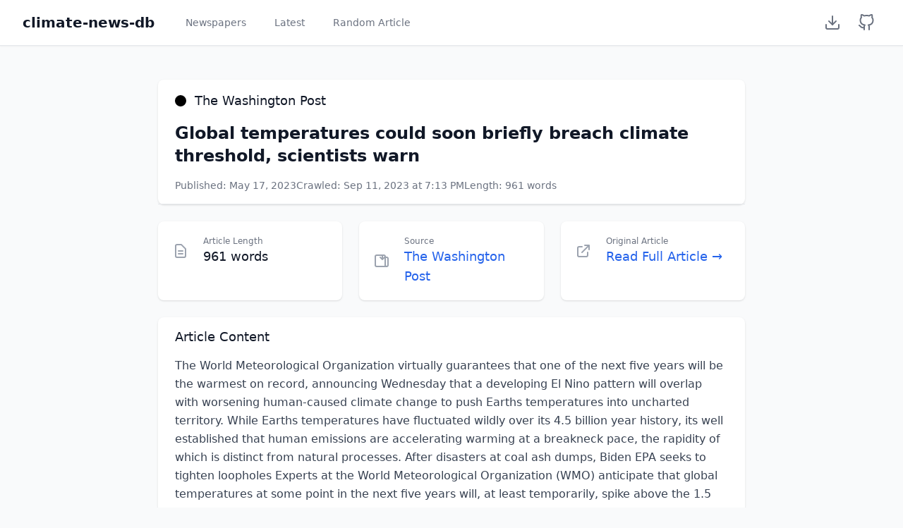

--- FILE ---
content_type: text/html; charset=utf-8
request_url: https://climate-news-db.com/article/9924
body_size: 8250
content:
<!doctype html>
<html lang="en">
  
<head>
    <meta charset="UTF-8" />
    <meta name="viewport" content="width=device-width, initial-scale=1.0" />
    <title>climate-news-db</title>
    <link rel="icon" type="image/x-icon" href="/static/favicon.ico" />
    <script src="https://cdn.tailwindcss.com"></script>

    
    <script async src="https://plausible.io/js/pa-rwcYIzNTVJO-HnnqzUVoT.js"></script>
    <script>
      window.plausible=window.plausible||function(){(plausible.q=plausible.q||[]).push(arguments)},plausible.init=plausible.init||function(i){plausible.o=i||{}};
      plausible.init()
    </script>
</head>

  <body class="bg-gray-50 min-h-screen">
    
<nav class="bg-white shadow-sm border-b">
  <div class="max-w-7xl mx-auto px-4 sm:px-6 lg:px-8">
    <div class="flex justify-between h-16">
      <div class="flex items-center space-x-8">
        <a
          href="/"
          class="text-xl font-semibold text-gray-900 hover:text-gray-700"
          >climate-news-db</a
        >
        <nav class="flex space-x-4">
          <a
            href="/"
            class="text-gray-500 hover:text-gray-700 px-3 py-2 rounded-md text-sm font-medium"
            >Newspapers</a
          >
          <a
            href="/latest"
            class="text-gray-500 hover:text-gray-700 px-3 py-2 rounded-md text-sm font-medium"
            >Latest</a
          >
          <a
            href="/random"
            class="text-gray-500 hover:text-gray-700 px-3 py-2 rounded-md text-sm font-medium"
            >Random Article</a
          >
        </nav>
      </div>
      <div class="flex items-center space-x-2">
        <a
          href="/download"
          class="text-gray-500 hover:text-gray-700 p-2"
          aria-label="Download Dataset"
        >
          <svg
            xmlns="http://www.w3.org/2000/svg"
            width="24"
            height="24"
            viewBox="0 0 24 24"
            fill="none"
            stroke="currentColor"
            stroke-width="2"
            stroke-linecap="round"
            stroke-linejoin="round"
          >
            <path d="M21 15v4a2 2 0 0 1-2 2H5a2 2 0 0 1-2-2v-4"></path>
            <polyline points="7 10 12 15 17 10"></polyline>
            <line x1="12" y1="15" x2="12" y2="3"></line>
          </svg>
        </a>
        <a
          href="https://github.com/ADGEfficiency/climate-news-db"
          target="_blank"
          rel="noopener noreferrer"
          class="text-gray-500 hover:text-gray-700 p-2"
          aria-label="GitHub Repository"
        >
          <svg
            xmlns="http://www.w3.org/2000/svg"
            width="24"
            height="24"
            viewBox="0 0 24 24"
            fill="none"
            stroke="currentColor"
            stroke-width="2"
            stroke-linecap="round"
            stroke-linejoin="round"
          >
            <path
              d="M9 19c-5 1.5-5-2.5-7-3m14 6v-3.87a3.37 3.37 0 0 0-.94-2.61c3.14-.35 6.44-1.54 6.44-7A5.44 5.44 0 0 0 20 4.77 5.07 5.07 0 0 0 19.91 1S18.73.65 16 2.48a13.38 13.38 0 0 0-7 0C6.27.65 5.09 1 5.09 1A5.07 5.07 0 0 0 5 4.77a5.44 5.44 0 0 0-1.5 3.78c0 5.42 3.3 6.61 6.44 7A3.37 3.37 0 0 0 9 18.13V22"
            ></path>
          </svg>
        </a>
      </div>
    </div>
  </div>
</nav>

    <main class="max-w-4xl mx-auto py-6 sm:px-6 lg:px-8">
      <div class="px-4 py-6 sm:px-0">
        
        <div class="bg-white shadow rounded-lg mb-6">
          <div class="px-6 py-4 border-b border-gray-200">
            <div class="flex items-center mb-4">
              <div
                class="w-4 h-4 rounded-full mr-3"
                style="background-color: #000000"
              ></div>
              <span class="text-lg font-medium text-gray-900"
                >The Washington Post</span
              >
            </div>
            <h1 class="text-2xl font-bold text-gray-900 mb-4">
              Global temperatures could soon briefly breach climate threshold, scientists warn
            </h1>
            <div class="flex flex-wrap gap-4 text-sm text-gray-500">
              <span>Published: May 17, 2023</span>
              <span
                >Crawled: Sep 11, 2023 at 7:13 PM</span
              >
              <span>Length: 961 words</span>
            </div>
          </div>
        </div>
        
        <div class="grid grid-cols-1 md:grid-cols-3 gap-6 mb-6">
          <div class="bg-white overflow-hidden shadow rounded-lg">
            <div class="p-5">
              <div class="flex items-center">
                <div class="flex-shrink-0">
                  <svg
                    class="h-6 w-6 text-gray-400"
                    fill="none"
                    viewBox="0 0 24 24"
                    stroke="currentColor"
                  >
                    <path
                      stroke-linecap="round"
                      stroke-linejoin="round"
                      stroke-width="2"
                      d="M9 12h6m-6 4h6m2 5H7a2 2 0 01-2-2V5a2 2 0 012-2h5.586a1 1 0 01.707.293l5.414 5.414a1 1 0 01.293.707V19a2 2 0 01-2 2z"
                    />
                  </svg>
                </div>
                <div class="ml-5 w-0 flex-1">
                  <dl>
                    <dt class="text-xs font-medium text-gray-500 truncate">
                      Article Length
                    </dt>
                    <dd class="text-lg font-medium text-gray-900">
                      961 words
                    </dd>
                  </dl>
                </div>
              </div>
            </div>
          </div>
          <div class="bg-white overflow-hidden shadow rounded-lg">
            <div class="p-5">
              <div class="flex items-center">
                <div class="flex-shrink-0">
                  <svg
                    class="h-6 w-6 text-gray-400"
                    fill="none"
                    viewBox="0 0 24 24"
                    stroke="currentColor"
                  >
                    <path
                      stroke-linecap="round"
                      stroke-linejoin="round"
                      stroke-width="2"
                      d="M19 20H5a2 2 0 01-2-2V6a2 2 0 012-2h10a2 2 0 012 2v1m2 13a2 2 0 01-2-2V7m2 13a2 2 0 002-2V9a2 2 0 00-2-2h-2m-4-3v6m0 0l-3-3m3 3l3-3"
                    />
                  </svg>
                </div>
                <div class="ml-5 w-0 flex-1">
                  <dl>
                    <dt class="text-xs font-medium text-gray-500 truncate">
                      Source
                    </dt>
                    <dd class="text-lg font-medium">
                      <a
                        href="https://washingtonpost.com"
                        target="_blank"
                        class="text-blue-600 hover:text-blue-900"
                      >
                        The Washington Post
                      </a>
                    </dd>
                  </dl>
                </div>
              </div>
            </div>
          </div>
          <div class="bg-white overflow-hidden shadow rounded-lg">
            <div class="p-5">
              <div class="flex items-center">
                <div class="flex-shrink-0">
                  <svg
                    class="h-6 w-6 text-gray-400"
                    fill="none"
                    viewBox="0 0 24 24"
                    stroke="currentColor"
                  >
                    <path
                      stroke-linecap="round"
                      stroke-linejoin="round"
                      stroke-width="2"
                      d="M10 6H6a2 2 0 00-2 2v10a2 2 0 002 2h10a2 2 0 002-2v-4M14 4h6m0 0v6m0-6L10 14"
                    />
                  </svg>
                </div>
                <div class="ml-5 w-0 flex-1">
                  <dl>
                    <dt class="text-xs font-medium text-gray-500 truncate">
                      Original Article
                    </dt>
                    <dd class="text-lg font-medium">
                      <a
                        href="https://www.washingtonpost.com/climate-environment/2023/05/17/climate-change-threshold-el-nino-record-global-heat/"
                        target="_blank"
                        class="text-blue-600 hover:text-blue-900"
                        >Read Full Article →</a
                      >
                    </dd>
                  </dl>
                </div>
              </div>
            </div>
          </div>
        </div>
        
        <div class="bg-white shadow rounded-lg">
          <div class="px-6 py-4">
            <h3 class="text-lg leading-6 font-medium text-gray-900 mb-4">
              Article Content
            </h3>
            <div class="prose max-w-none text-gray-700 leading-relaxed">
              The World Meteorological Organization virtually guarantees that one of the next five years will be the warmest on record, announcing Wednesday that a developing El Nino pattern will overlap with worsening human-caused climate change to push Earths temperatures into uncharted territory. While Earths temperatures have fluctuated wildly over its 4.5 billion year history, its well established that human emissions are accelerating warming at a breakneck pace, the rapidity of which is distinct from natural processes. After disasters at coal ash dumps, Biden EPA seeks to tighten loopholes Experts at the World Meteorological Organization (WMO) anticipate that global temperatures at some point in the next five years will, at least temporarily, spike above the 1.5 degree Celsius (2.7 degree Fahrenheit) benchmark outlined in the Paris Climate Accords, an agreement signed by 196 countries at the United Nations Climate Change Conference on Dec. 12, 2015. That 1.5 degree Celsius number is compared to preindustrial levels. WMO is sounding the alarm that we will breach the 1.5 [degree Celsius] level on a temporary basis with increasing frequency, said WMO secretary general Prof. Peter Taalas in a news release. Although the WMO suggests the global temperature could temporarily reach that level, separate analyses have previously suggested a more permanent arrival above the 1.5 degree Celsius threshold is more likely to arrive in the 2030s. The WMO suggests theres a 1 in 3 chance that it will occur in the next five years. The World Meteorological Organization is warning of the following: Emerging research challenges link between jet stream waviness and climate change The past three years have featured a triple dip La Nina, or a global weather pattern born from a cooling of the waters in the eastern tropical Pacific. That fostered sinking motion in the air over the Pacific, in turn allowing rising motion and enhanced hurricane seasons in the Atlantic. Now meteorologists are anticipating a flip-flop, with an abrupt warm-up of waters in the eastern Pacific. The Climate Prediction Center at the National Weather Service predicts an 80 percent chance of a moderate El Nino developing in the coming months, with a 55 percent likelihood it will be strong. Theres also a 90 percent shot it sticks around into the Northern Hemispheres winter months. Earths temperature is known to warm during an El Nino. Thats why scientists are concerned about it exacerbating the effects of climate change, which continue to grow. El Nino is looming. Heres what that means for weather and the world. For six of the past seven decades, the warmest year of each of said decades was an El Nino year. Thats why its highly probable that at least one of the next several years, which will inevitably feature an El Nino, will be catapulted above the 1.5 degrees Celsius threshold. Record heat threatens Vietnam&#39;s power grid   Northern Vietnam could be short 4.9 gigawatts of power capacity in May and June as demand jumps  Vietnam&#39;s temperature hit a record high of 44.1C (111F) a few days ago, with more heat expected https://t.co/gVLKMBeFob pic.twitter.com/glZldvayWh Since 1850, or before the Industrial Revolution, global temperatures have warmed about 1.1 degree Celsius, or about 2 degrees Fahrenheit. That may seem inconsequential, but subtle changes in temperature can have cascading ripple effects on the fundamental behaviors of the atmosphere and the innumerable land, water, ice and ecological cycles that interact with it. For each degree Fahrenheit the air temperature warms, the air can hold 4 percent more water. (For each degree Celsius, it can hold 7 percent more water.) That means temperature rises are accompanied by an exponential increase in the atmospheres moisture-storing capacity. Where moisture is available, flooding rains are becoming increasingly common. Where and when its not, drought is becoming more severe and more deeply entrenched. The warming climate has also been tied to more extreme wildfire behavior and increased areal coverage of land burned, stronger and more rapidly intensifying tropical cyclones/hurricanes, cold-season tornado outbreaks and a litany of other hazards. While 2016, an El Nino year, still holds the record for the warmest year catalogued by WMO data sets, the past eight years are the eight warmest on record. While its impossible to say with certainty where 2023 will end up, the year is already off to an alarming start. The National Oceanic and Atmospheric Administration has said theres a greater than 1 in 4 chance that 2023 becomes the new warmest year on record, and a 9 out of 10 chance of it being a top-five year. After setting a record in 2022, for example, global ocean temperatures are running 0.1 to 0.2 degrees Celsius higher than ever observed by satellites this time of year . Thats mirrored by record global ocean heat content  a known fuel for strong hurricanes. In just the past few weeks, air temperature records have abounded worldwide . Thats been especially true in Southeast Asia, one of the most densely populated places in the world. On May 6, Luang Prabang in Laos made it to 110.3 degrees, beating out its 108.9-degree all-time record set just last month. Vietnam also broke a national heat record, hitting 111.6 degrees in Tuong Duong. Bangkok got to 104.9 degrees, its all-time record, and Cambodia, as well as parts of China, set records for the month of May. Heat records have been smashed in the U.S. Pacific Northwest and historic wildfires are burning unusually early in British Columbia and Alberta, Canada, suffocating the city of Calgary in a toxic orange shroud. Downtown Calgary from Crescent Rd and 5 St. NW obscured by wildfire smoke. #yyc pic.twitter.com/jM39Q2DJYp And on Wednesday, 35 weather stations in Japan logged their hottest May day on record. Each of the events is made more likely and intense by the effects of human influence.
            </div>
          </div>
        </div>
        
        <div class="mt-6 bg-white shadow rounded-lg">
          <div class="px-6 py-4">
            <h3 class="text-lg leading-6 font-medium text-gray-900 mb-4">
              Article Details
            </h3>
            <dl class="grid grid-cols-1 gap-x-4 gap-y-4 sm:grid-cols-2">
              <div>
                <dt class="text-sm font-medium text-gray-500">Article ID</dt>
                <dd class="mt-1 text-sm text-gray-900">9924</dd>
              </div>
              <div>
                <dt class="text-sm font-medium text-gray-500">Article Name</dt>
                <dd class="mt-1 text-sm text-gray-900">
                  climate-change-threshold-el-nino-record-global-heat
                </dd>
              </div>
              <div>
                <dt class="text-sm font-medium text-gray-500">
                  Date Published
                </dt>
                <dd class="mt-1 text-sm text-gray-900">
                  May 17, 2023
                </dd>
              </div>
              <div>
                <dt class="text-sm font-medium text-gray-500">Date Crawled</dt>
                <dd class="mt-1 text-sm text-gray-900">
                  Sep 11, 2023 at 7:13 PM
                </dd>
              </div>
              <div>
                <dt class="text-sm font-medium text-gray-500">
                  Newspaper Website
                </dt>
                <dd class="mt-1 text-sm">
                  <a
                    href="https://washingtonpost.com"
                    target="_blank"
                    class="text-blue-600 hover:text-blue-900"
                    >washingtonpost.com</a
                  >
                </dd>
              </div>
              <div>
                <dt class="text-sm font-medium text-gray-500">Original URL</dt>
                <dd class="mt-1 text-sm">
                  <a
                    href="https://www.washingtonpost.com/climate-environment/2023/05/17/climate-change-threshold-el-nino-record-global-heat/"
                    target="_blank"
                    class="text-blue-600 hover:text-blue-900 break-all"
                    >https://www.washingtonpost.com/climate-environment/2023/05/17/climate-change-threshold-el-nino-record-global-heat/</a
                  >
                </dd>
              </div>
            </dl>
          </div>
        </div>
      </div>
    </main>
    
<footer class="bg-white border-t mt-auto">
    <div class="max-w-7xl mx-auto py-6 px-4 sm:px-6 lg:px-8">
        <div class="text-center space-y-2">
            <p class="text-sm text-gray-600">
                Made with ❤️ by <a href="https://www.datasciencesouth.com/" class="text-blue-600 hover:text-blue-800">Data Science South</a>
            </p>
            <p class="text-sm text-gray-600">
                Source on <a href="https://github.com/ADGEfficiency/climate-news-db" class="text-blue-600 hover:text-blue-800">GitHub</a>
            </p>
        </div>
    </div>
</footer>

  </body>
</html>
